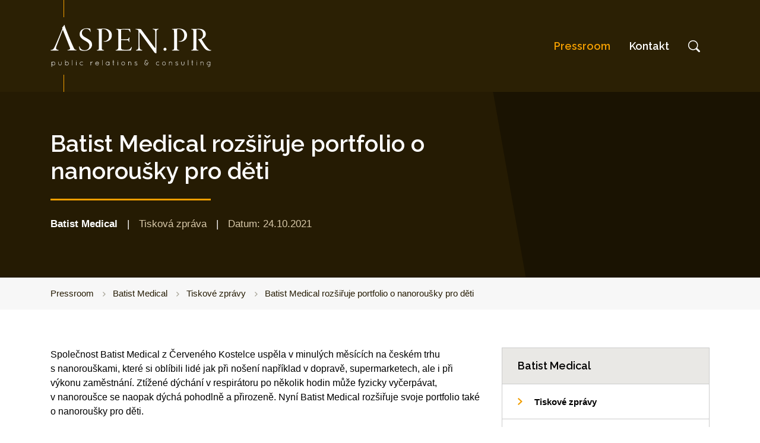

--- FILE ---
content_type: text/html; charset=utf-8
request_url: https://pressroom.aspen.pr/batist-medical/tiskove-zpravy/batist-medical-rozsiruje-portfolio-o-nanorousky-pro-deti
body_size: 11085
content:
<!DOCTYPE html>

<html lang="cs">
<head>



	<meta charset="utf-8">
		<meta name="viewport" content="width=device-width, initial-scale=1, maximum-scale=1">




	<meta http-equiv="x-ua-compatible" content="ie=edge">

	<title>Batist Medical rozšiřuje portfolio o nanoroušky pro děti | ASPEN.PR</title>
	<meta name="description" content="Společnost Batist Medical z Červeného Kostelce uspěla v minulých měsících na českém trhu s nanorouškami, které si oblíbili lidé jak při nošení například v dopravě, supermarketech, ale i při výkonu zaměstnání. Ztížené dýchání v respirátoru po několik hodin může fyzicky vyčerpávat, v nanoroušce se naopak dýchá pohodlně a přirozeně. Nyní Batist Medical rozšiřuje svoje portfolio také o nanoroušky pro děti.">
	<meta name="keywords" content="">
	<meta name="author" content="OptimWeb s.r.o.">



		<link rel="preload" as="script" href="/cdn-cghfc/js/scripts.min.js">
		<link rel="preload" as="style" href="/cdn-cghfc/css/styles.min.css">

			<link rel="preconnect" href="https://fonts.googleapis.com" crossorigin>
			<link rel="dns-prefetch" href="https://fonts.googleapis.com">
		






	
		



	 
		<meta name="google-site-verification" content="cnQgLiC4k22dePCnwK491GiZxFofmPEs5bqAbMr1ayQ">

		<meta name="seznam-wmt" content="K3Q9fYgIrAvOqIE5bYZedeMBJJQKHnuB">

    




				<link rel='prefetch' href='https://fonts.googleapis.com/css?family=Raleway:400,600&subset=latin,latin-ext&display=swap' type='text/css'>


				<link rel='prefetch' href='https://fonts.googleapis.com/css?family=Open+Sans:300,400,600,700&subset=latin,latin-ext&display=swap' type='text/css'>


	<meta property="og:title" content="Batist Medical rozšiřuje portfolio o nanoroušky pro děti | ASPEN.PR">
    <meta property="og:type" content="website">
    <meta property="og:url" content="https://pressroom.aspen.pr/batist-medical/tiskove-zpravy/batist-medical-rozsiruje-portfolio-o-nanorousky-pro-deti">

		<meta property="og:description" content="Společnost Batist Medical z Červeného Kostelce uspěla v minulých měsících na českém trhu s nanorouškami, které si oblíbili lidé jak při nošení například v dopravě, supermarketech, ale i při výkonu zaměstnání. Ztížené dýchání v respirátoru po několik hodin může fyzicky vyčerpávat, v nanoroušce se naopak dýchá pohodlně a přirozeně. Nyní Batist Medical rozšiřuje svoje portfolio také o nanoroušky pro děti.">
		<meta property="og:image" content="https://pressroom.aspen.pr/res/crc-1636568599/web/images/1200x630crop/176-q7-opengraph-aspen-1200x628.png">

	<meta name="twitter:card" content="summary_large_image">
	<meta name="twitter:title" content="Batist Medical rozšiřuje portfolio o nanoroušky pro děti | ASPEN.PR">
		<meta name="twitter:description" content="Společnost Batist Medical z Červeného Kostelce uspěla v minulých měsících na českém trhu s nanorouškami, které si oblíbili lidé jak při nošení například v dopravě, supermarketech, ale i při výkonu zaměstnání. Ztížené dýchání v respirátoru po několik hodin může fyzicky vyčerpávat, v nanoroušce se naopak dýchá pohodlně a přirozeně. Nyní Batist Medical rozšiřuje svoje portfolio také o nanoroušky pro děti.">
		<meta name="twitter:image" content="https://pressroom.aspen.pr/res/crc-1636568599/web/images/1200x630crop/176-q7-opengraph-aspen-1200x628.png">
	
    
	





	
	
			
	
		







		<script src="/cdn-cghfc/js/scripts.min.js" async defer></script>






				<style id="critical">
					:root{--blue:#007bff;--indigo:#6610f2;--purple:#6f42c1;--pink:#e83e8c;--red:#dc3545;--orange:#fd7e14;--yellow:#ffc107;--green:#28a745;--teal:#20c997;--cyan:#17a2b8;--white:#fff;--gray:#6c757d;--gray-dark:#343a40;--primary:#007bff;--secondary:#6c757d;--success:#28a745;--info:#17a2b8;--warning:#ffc107;--danger:#dc3545;--light:#f8f9fa;--dark:#343a40;--breakpoint-xs:0;--breakpoint-sm:576px;--breakpoint-md:768px;--breakpoint-lg:992px;--breakpoint-xl:1200px;--font-family-sans-serif:-apple-system, BlinkMacSystemFont, 'Segoe UI', Roboto, 'Helvetica Neue', Arial, 'Noto Sans', sans-serif, 'Apple Color Emoji', 'Segoe UI Emoji', 'Segoe UI Symbol', 'Noto Color Emoji';--font-family-monospace:SFMono-Regular, Menlo, Monaco, Consolas, 'Liberation Mono', 'Courier New', monospace}*,*::before,*::after{box-sizing:border-box}html{font-family:sans-serif;line-height:1.15;-webkit-text-size-adjust:100%}figcaption,figure,footer,header,main,nav,section{display:block}body{margin:0;font-family:-apple-system,BlinkMacSystemFont,'Segoe UI',Roboto,'Helvetica Neue',Arial,'Noto Sans',sans-serif,'Apple Color Emoji','Segoe UI Emoji','Segoe UI Symbol','Noto Color Emoji';font-size:1rem;font-weight:400;line-height:1.5;color:#212529;text-align:left;background-color:#fff}h1,h2,h3{margin-top:0;margin-bottom:0.5rem}address{margin-bottom:1rem;font-style:normal;line-height:inherit}ul{margin-top:0;margin-bottom:1rem}a{color:#007bff;text-decoration:none;background-color:transparent}figure{margin:0 0 1rem}img{vertical-align:middle;border-style:none}svg{overflow:hidden;vertical-align:middle}button{border-radius:0}button{margin:0;font-family:inherit;font-size:inherit;line-height:inherit}button{overflow:visible}button{text-transform:none}button,[type='button']{-webkit-appearance:button}button::-moz-focus-inner,[type='button']::-moz-focus-inner{padding:0;border-style:none}::-webkit-file-upload-button{font:inherit;-webkit-appearance:button}.img-fluid{max-width:100%;height:auto}.container{width:100%;padding-right:15px;padding-left:15px;margin-right:auto;margin-left:auto}@media (min-width:576px){.container{max-width:540px}}@media (min-width:768px){.container{max-width:720px}}@media (min-width:992px){.container{max-width:960px}}@media (min-width:1200px){.container{max-width:1140px}}@media (min-width:576px){.container{max-width:540px}}@media (min-width:768px){.container{max-width:720px}}@media (min-width:992px){.container{max-width:960px}}@media (min-width:1200px){.container{max-width:1140px}}.row{display:-webkit-box;display:-webkit-flex;display:-ms-flexbox;display:flex;-webkit-flex-wrap:wrap;-ms-flex-wrap:wrap;flex-wrap:wrap;margin-right:-15px;margin-left:-15px}.col-6,.col-12,.col-md-3,.col-md-4,.col-md-8{position:relative;width:100%;padding-right:15px;padding-left:15px}.col-6{-webkit-box-flex:0;-webkit-flex:0 0 50%;-ms-flex:0 0 50%;flex:0 0 50%;max-width:50%}.col-12{-webkit-box-flex:0;-webkit-flex:0 0 100%;-ms-flex:0 0 100%;flex:0 0 100%;max-width:100%}@media (min-width:768px){.col-md-3{-webkit-box-flex:0;-webkit-flex:0 0 25%;-ms-flex:0 0 25%;flex:0 0 25%;max-width:25%}.col-md-4{-webkit-box-flex:0;-webkit-flex:0 0 33.3333333333%;-ms-flex:0 0 33.3333333333%;flex:0 0 33.3333333333%;max-width:33.3333333333%}.col-md-8{-webkit-box-flex:0;-webkit-flex:0 0 66.6666666667%;-ms-flex:0 0 66.6666666667%;flex:0 0 66.6666666667%;max-width:66.6666666667%}}.collapse:not(.show){display:none}.nav-link{display:block;padding:0.5rem 1rem}.navbar{position:relative;display:-webkit-box;display:-webkit-flex;display:-ms-flexbox;display:flex;-webkit-flex-wrap:wrap;-ms-flex-wrap:wrap;flex-wrap:wrap;-webkit-box-align:center;-webkit-align-items:center;-ms-flex-align:center;align-items:center;-webkit-box-pack:justify;-webkit-justify-content:space-between;-ms-flex-pack:justify;justify-content:space-between;padding:0.5rem 1rem}.navbar-brand{display:inline-block;padding-top:0.3125rem;padding-bottom:0.3125rem;margin-right:1rem;font-size:1.25rem;line-height:inherit;white-space:nowrap}.navbar-nav{display:-webkit-box;display:-webkit-flex;display:-ms-flexbox;display:flex;-webkit-box-orient:vertical;-webkit-box-direction:normal;-webkit-flex-direction:column;-ms-flex-direction:column;flex-direction:column;padding-left:0;margin-bottom:0;list-style:none}.navbar-nav .nav-link{padding-right:0;padding-left:0}.navbar-collapse{-webkit-flex-basis:100%;-ms-flex-preferred-size:100%;flex-basis:100%;-webkit-box-flex:1;-webkit-flex-grow:1;-ms-flex-positive:1;flex-grow:1;-webkit-box-align:center;-webkit-align-items:center;-ms-flex-align:center;-ms-grid-row-align:center;align-items:center}.navbar-toggler{padding:0.25rem 0.75rem;font-size:1.25rem;line-height:1;background-color:transparent;border:1px solid transparent;border-radius:0.25rem}.navbar-toggler-icon{display:inline-block;width:1.5em;height:1.5em;vertical-align:middle;content:'';background:no-repeat center center;background-size:100% 100%}@media (min-width:992px){.navbar-expand-lg{-webkit-flex-flow:row nowrap;-ms-flex-flow:row nowrap;flex-flow:row nowrap;-webkit-box-pack:start;-webkit-justify-content:flex-start;-ms-flex-pack:start;justify-content:flex-start}.navbar-expand-lg .navbar-nav{-webkit-box-orient:horizontal;-webkit-box-direction:normal;-webkit-flex-direction:row;-ms-flex-direction:row;flex-direction:row}.navbar-expand-lg .navbar-nav .nav-link{padding-right:0.5rem;padding-left:0.5rem}.navbar-expand-lg .navbar-collapse{display:-webkit-box!important;display:-webkit-flex!important;display:-ms-flexbox!important;display:flex!important;-webkit-flex-basis:auto;-ms-flex-preferred-size:auto;flex-basis:auto}.navbar-expand-lg .navbar-toggler{display:none}}.align-middle{vertical-align:middle!important}.d-inline{display:inline!important}.d-block{display:block!important}.d-flex{display:-webkit-box!important;display:-webkit-flex!important;display:-ms-flexbox!important;display:flex!important}@media (min-width:992px){.d-lg-flex{display:-webkit-box!important;display:-webkit-flex!important;display:-ms-flexbox!important;display:flex!important}}.flex-column{-webkit-box-orient:vertical!important;-webkit-box-direction:normal!important;-webkit-flex-direction:column!important;-ms-flex-direction:column!important;flex-direction:column!important}.justify-content-center{-webkit-box-pack:center!important;-webkit-justify-content:center!important;-ms-flex-pack:center!important;justify-content:center!important}.align-items-center{-webkit-box-align:center!important;-webkit-align-items:center!important;-ms-flex-align:center!important;-ms-grid-row-align:center!important;align-items:center!important}@media (min-width:992px){.flex-lg-column{-webkit-box-orient:vertical!important;-webkit-box-direction:normal!important;-webkit-flex-direction:column!important;-ms-flex-direction:column!important;flex-direction:column!important}}.h-100{height:100%!important}.mt-5,.my-5{margin-top:3rem!important}.my-5{margin-bottom:3rem!important}.pl-0{padding-left:0!important}.pt-2{padding-top:0.5rem!important}.pb-4{padding-bottom:1.5rem!important}@media (min-width:768px){.mt-md-0{margin-top:0!important}}@media (min-width:992px){.pt-lg-0{padding-top:0!important}.pb-lg-0{padding-bottom:0!important}}.font-weight-light{font-weight:300!important}h1,h2,h3{font-family:'Raleway'}h1{font-size:2.438rem;font-weight:700;line-height:2.925rem}h2,h3{margin-bottom:1.5rem;font-size:1.5rem;font-weight:600;line-height:1.95rem}header{background-color:#2b2004;position:fixed;top:0;width:100%;z-index:1000;font-family:'Raleway'}header .navbar{padding:0}header .navbar-brand{position:relative;padding:1.3125rem 0}header .navbar-brand img{width:10rem;height:auto;position:relative;z-index:2}header .navbar-brand:before{position:absolute;left:8.11%;top:0;content:'';width:1px;height:100%;z-index:0;background-color:#f29e00}header .navbar-brand:after{position:absolute;left:8.11%;top:18.5%;content:'';width:100%;height:63%;z-index:1;left:0;background-color:#2b2004}header .nav-link{color:#fff;font-size:1.125rem;font-weight:600;line-height:1.35rem;text-decoration:none;text-align:center;padding-top:0.75rem;padding-bottom:0.75rem}header .navbar-toggler{outline:none!important;padding:0.5rem 0;color:#fff}header .navbar-toggler .navbar-toggler-icon{background:url('/images/common/sprites/menu.svg');background-position:right center;background-size:60px 30px;width:30px;height:30px;padding:0}header .navbar-toggler.collapsed .navbar-toggler-icon{background-position:left center}@media (min-width:576px) and (max-width:767.98px){header .navbar-nav{max-height:60vh;overflow:auto}header .navbar-brand{padding:1.3125rem 0}header .navbar-brand img{width:7.5rem}}@media (min-width:992px){header .navbar-brand{padding:1.625rem 0}header .navbar-brand img{width:152px;height:auto}header .navbar-brand::before{left:calc(16.9375rem * 0.0811)}header .navbar-nav{margin-left:auto}header .nav-item{margin:0 0.5rem}header .nav-link{text-align:left;padding-top:0.5rem;padding-bottom:0.5rem}}@media (min-width:1200px){header{height:9.7rem}header .navbar-brand{padding:2.625rem 0}header .navbar-brand img{width:16.9375rem;height:auto}header .navbar-brand::before{left:8.11%}}footer{background-color:#2b2004;padding-top:2.5rem;color:#d9c9aa}@media (min-width:992px){footer{padding-top:6.4375rem}}html{font-size:13px}@media (min-width:768px){html{font-size:14px}}@media (min-width:1200px){html{font-size:16px}}body{color:#000000}body a{color:#f29e00;text-decoration:underline}main{margin-top:5.2rem}@media (min-width:576px){main{margin-top:4.4rem}}@media (min-width:768px){main{margin-top:5.25rem}}@media (min-width:992px){main{margin-top:85px}}@media (min-width:1200px){main{margin-top:9.7rem}}main section{padding:4rem 0}.BreadcrumbsContainer{background-color:#f7f7f7}.Breadcrumbs{padding:1.25rem 0;font-size:0.9rem;font-weight:300;line-height:1.406rem;color:#251b03;white-space:nowrap;overflow-x:scroll;padding:1rem 0}.Breadcrumbs ul{list-style-type:none;margin:0;padding:0;display:-webkit-box;display:-webkit-flex;display:-ms-flexbox;display:flex;-webkit-box-orient:horizontal;-webkit-box-direction:normal;-webkit-flex-direction:row;-ms-flex-direction:row;flex-direction:row;white-space:nowrap}.Breadcrumbs li:not(:last-child) a{padding-right:1.25rem;background-image:url('/cdn-du0x8/images/common/sipka-drobecky.svg');background-position:100% 0.5rem;background-size:0.313rem 0.5rem}.Breadcrumbs a{color:#251b03;display:inline-block;text-decoration:none;background-repeat:no-repeat;margin-right:0.5rem;padding-right:1rem}@media (min-width:992px){.Breadcrumbs{overflow:hidden}.Breadcrumbs li{font-size:0.9rem}.Breadcrumbs a{margin-right:0.75rem;background-size:4px auto}}@media (min-width:1200px){.Breadcrumbs li{font-size:0.938rem}.Breadcrumbs ul{width:100%;white-space:nowrap}}.CategoryNavigation{border:1px solid #ccc}.CategoryNavigation-name{background-color:#e9e8e5}.CategoryNavigation a,.CategoryNavigation h2{display:block;color:#000000;text-decoration:none}.CategoryNavigation a.active,.CategoryNavigation h2{font-weight:700}.CategoryNavigation h2{padding:0.25rem 1rem 0.25rem 1.625rem;margin:0;min-height:3.75rem;display:-webkit-box;display:-webkit-flex;display:-ms-flexbox;display:flex;-webkit-box-orient:horizontal;-webkit-box-direction:normal;-webkit-flex-direction:row;-ms-flex-direction:row;flex-direction:row;-webkit-box-align:center;-webkit-align-items:center;-ms-flex-align:center;align-items:center;font-size:1.125rem;font-weight:700;line-height:1.463rem}.CategoryNavigation ul{padding:0;margin:0;list-style-type:none}.CategoryNavigation ul a{color:#000000;text-decoration:none;font-size:0.938rem;font-weight:400;line-height:1.25rem;padding:1.25rem 1rem 1.125rem 3.375rem;background-image:url('/cdn-du0x8/images/common/li.svg');background-size:0.5rem 0.75rem;background-position:1.625rem center;background-repeat:no-repeat}.CategoryNavigation ul li{border-top:1px solid #ccc}.ClientContactBox{padding:0;margin-top:3rem;background-color:#f7f7f7;padding:1.25rem}.ClientContactBox h2{color:#000;font-size:1.25rem;padding-bottom:0.75rem;margin-bottom:0.5rem;position:relative;font-size:1.125rem;font-weight:700;line-height:1.463rem}.ClientContactBox h2::after{content:'';background-color:#ccc;opacity:0.5;width:120px;height:2px;position:absolute;left:0;bottom:0}.ClientContactBox h3{font-family:'Open Sans';color:#000}.ClientContactBox a{color:#000;text-decoration:none;word-break:break-word}.ClientContactBox h3{font-weight:700;margin-bottom:0.5rem}.ClientContactBox ul{list-style-type:none;padding-left:0;margin-bottom:0}.ClientContactBox ul li{padding-left:2.25rem;position:relative;display:-webkit-box;display:-webkit-flex;display:-ms-flexbox;display:flex;-webkit-box-orient:horizontal;-webkit-box-direction:normal;-webkit-flex-direction:row;-ms-flex-direction:row;flex-direction:row;-webkit-box-align:center;-webkit-align-items:center;-ms-flex-align:center;align-items:center}.ClientContactBox ul li .icon{position:absolute;left:0;top:4px}.ClientContactBox ul li .tel{left:2px}.ClientContactBox h3,.ClientContactBox a,.ClientContactBox ul{font-size:1rem}@media (min-width:576px){.ClientContactBox{margin-top:0}}@media (min-width:1200px){.ClientContactBox{margin-top:2.5rem}}.ClientInfo{margin-bottom:3rem;list-style-type:none;padding:0 0 0 16px}.ClientInfo--logo{margin:0 auto 1.5rem auto;max-width:160px}.ClientInfo li.pl-0{margin-left:-16px}.ClientInfo li{padding-left:2.25rem;display:-webkit-box;display:-webkit-flex;display:-ms-flexbox;display:flex;-webkit-box-orient:horizontal;-webkit-box-direction:normal;-webkit-flex-direction:row;-ms-flex-direction:row;flex-direction:row;-webkit-box-align:center;-webkit-align-items:center;-ms-flex-align:center;align-items:center;position:relative;font-size:0.938rem;line-height:1.5rem}.ClientInfo li:nth-child(2){margin-bottom:0.625rem}.ClientInfo li .icon{position:absolute;left:0}.ClientInfo li a{color:#000000;text-decoration:none}@media (min-width:1200px){.ClientInfo{padding:0 0 0 20px}.ClientInfo li.pl-0{margin-left:-20px}}.Header .backdrop{position:absolute;right:0;width:100vw;height:100%;background-color:#251b03;z-index:0;top:0;-webkit-transform:skew(10deg,0);transform:skew(10deg,0);display:none}.Header .container{position:relative;z-index:1}@media (min-width:768px){.Header .backdrop{right:38%}.Header.Header--pressCentrum .backdrop{right:33%;display:block}}@media (min-width:992px){.Header .backdrop{right:45%}}@media (min-width:576px) and (max-width:767.98px){.Header--pressCentrum .backdrop{right:41%}}.photoFeed a{text-decoration:none;color:#000000}.photoFeed a h2{font-family:'Open Sans';font-size:0.938rem;font-weight:700;font-style:normal;letter-spacing:normal;line-height:1.2;margin-top:0.5rem}.photoFeed figcaption{font-size:0.875rem}.FolderIcon{position:relative}.FolderIcon .FolderCanvas{position:absolute;bottom:0;right:0;width:62%;background-color:#fff;bottom:0;border:3px solid #FF8000}.FolderIcon .FolderCanvas::before{content:'';display:block;padding-top:72.5806451613%}.FolderIcon .thumbnail{display:block;position:absolute;width:100%;height:100%;-o-object-fit:contain;object-fit:contain;top:0;left:0}.PhotoDl{margin-bottom:0.875rem;text-decoration:none;color:#000000}.Header{min-height:24.688rem;color:#fff;position:relative;overflow:hidden}.Header--pressCentrum{font-weight:300;color:#d8c9aa;background-color:#1a1302;min-height:0;padding-bottom:3rem}.Header h1{font-size:2rem;line-height:1.2;font-weight:700;margin-bottom:1.875rem;display:inline-block;padding-bottom:1.4615rem;color:#fff;position:relative}.Header h1::after{content:'';width:270px;height:3px;background-color:#f29e00;position:absolute;top:100%;left:0}@media (min-width:576px){.Header h1{font-size:3.438rem}.Header--pressCentrum h1{font-size:2.438rem}}@media (min-width:992px){.Header{font-size:1.5rem}.Header--pressCentrum{font-size:1.063rem}}
				</style>

				<link rel="preload" href="/cdn-cghfc/css/styles.min.css" as="style" onload="this.rel='stylesheet'">
				<noscript><link rel="stylesheet" type="text/css" href="/cdn-cghfc/css/styles.min.css" media="screen"></noscript>
 
				<!--[if lt IE 9]>
					<link rel="stylesheet" type="text/css" href="/cdn-cghfc/css/styles.min.css" media="screen">
				<![endif]-->

				<script>
				!function(e){ "use strict";var n=function(n,t,o){ function i(e){ return a.body?e():void setTimeout(function(){ i(e)})}function r(){ l.addEventListener&&l.removeEventListener("load",r),l.media=o||"all"}var d,a=e.document,l=a.createElement("link");if(t)d=t;else{ var s=(a.body||a.getElementsByTagName("head")[0]).childNodes;d=s[s.length-1]}var f=a.styleSheets;l.rel="stylesheet",l.href=n,l.media="only x",i(function(){ d.parentNode.insertBefore(l,t?d:d.nextSibling)});var u=function(e){ for(var n=l.href,t=f.length;t--;)if(f[t].href===n)return e();setTimeout(function(){ u(e)})};return l.addEventListener&&l.addEventListener("load",r),l.onloadcssdefined=u,u(r),l};"undefined"!=typeof exports?exports.loadCSS=n:e.loadCSS=n}("undefined"!=typeof global?global:this);
				!function(t){ if(t.loadCSS){ var e=loadCSS.relpreload={ };if(e.support=function(){ try{ return t.document.createElement("link").relList.supports("preload")}catch(e){ return!1}},e.poly=function(){ for(var e=t.document.getElementsByTagName("link"),n=0;n<e.length;n++){ var r=e[n];"preload"===r.rel&&"style"===r.getAttribute("as")&&(t.loadCSS(r.href,r),r.rel=null)}},!e.support()){ e.poly();var n=t.setInterval(e.poly,300);t.addEventListener&&t.addEventListener("load",function(){ t.clearInterval(n)}),t.attachEvent&&t.attachEvent("onload",function(){ t.clearInterval(n)})}}}(this);
				document.cookie ='criticalCss=cghfc; expires='+(new Date(new Date().getTime() + 86400000)).toGMTString()+'; path=/'
				</script>

         





			
		<link href="/cdn-cghfc/images/favicon.png" rel="icon" type="image/x-icon">



    

		<meta name="robots" content="index, follow">


    
	

		<link rel="canonical" href="https://pressroom.aspen.pr/batist-medical/tiskove-zpravy/batist-medical-rozsiruje-portfolio-o-nanorousky-pro-deti">


			<script>
                WebFontConfig = {


			
			
							google: {
								families: ["Raleway:400,600:latin,latin-ext","Open+Sans:300,400,600,700:latin,latin-ext&display=swap"]
							},


                    active: function() { document.cookie ='wfont=1; expires='+(new Date(new Date().getTime() + 86400000)).toGMTString()+'; path=/' }
                };
			</script>
			<script src="https://ajax.googleapis.com/ajax/libs/webfont/1/webfont.js" async defer></script>

	
		<script type="application/ld+json">
			[{"@context":"https://schema.org","@type":"BreadcrumbList","itemListElement":[{"@type":"ListItem","position":1,"name":"Pressroom","item":"https://pressroom.aspen.pr/"},{"@type":"ListItem","position":2,"name":"Batist Medical","item":"https://pressroom.aspen.pr/batist-medical"},{"@type":"ListItem","position":3,"name":"Tiskové zprávy","item":"https://pressroom.aspen.pr/batist-medical/tiskove-zpravy"}]}]
		</script>
	
	
	
</head>

<body   >





    <script src="https://embed.videodelivery.net/embed/sdk.latest.js"></script>
    <header>
            <div class="navigation" id="navigation-menu">
                <div class="container menu-container">
                    <div class="row">
                        <div class="col-12">
                            <nav id="main-menu" class="navbar navbar-expand-lg">
                                <a class="navbar-brand" href="https://www.aspen.pr/cs/">
                                    <img src="/cdn-cghfc/images/common/logo/aspenpr-logo.svg" width="271" height="73" alt="Aspen.pr">
                                </a>
                                <button class="navbar-toggler collapsed" type="button" data-toggle="collapse" data-target="#navigation" aria-controls="navigation" aria-expanded="false" aria-label="Toggle navigation">
                                    <span class="align-middle">Menu</span>
                                    <span class="navbar-toggler-icon"></span>
                                </button>
                                <div class="collapse d-lg-flex flex-lg-column navbar-collapse pt-2 pt-lg-0" id="navigation">  
                                    <ul class="main-nav navbar-nav pb-4 pb-lg-0">
                                            <li class="nav-item" id="item24973">                                       
                                                <a class="nav-link" href="/">Pressroom</a>                                       
                                            </li>                                        
                                            <li class="nav-item" id="item24985">                                       
                                                <a class="nav-link" href="/kontakt">Kontakt</a>                                       
                                            </li>                                        
                                            <li class="nav-item">                                     
                                                <a href="/vyhledavani" class="svg-container search-container nav-link d-flex h-100 flex-column justify-content-center align-items-center">
                                                    <svg id="search-toggle" viewBox="0 0 20 20" style="background-color:#ffffff00" version="1.1" xmlns="http://www.w3.org/2000/svg" xmlns:xlink="http://www.w3.org/1999/xlink" xml:space="preserve" x="0px" y="0px" width="20px" height="20px">
                                                        <g>
                                                            <path d="M 15.0229 8.2488 C 15.0229 12.0737 11.9816 15.023 8.2488 15.023 C 5.8064 15.023 2.765 13.5945 1.7512 10.1843 C 1.6589 9.8157 1.5208 9.0783 1.5208 8.9861 L 1.5208 7.5576 C 2.0737 3.4562 5.2073 1.5208 8.2488 1.5208 C 12.1199 1.5208 15.0229 4.5161 15.0229 8.2488 ZM 16.5898 8.2949 C 16.5898 3.7327 12.9493 0 8.2488 0 C 4.5623 0 0.9216 2.212 0 7.235 L 0 9.3088 C 0 9.5853 0.553 11.3364 0.553 11.4286 C 2.0276 15.0691 5.5299 16.5898 8.2488 16.5898 C 9.1244 16.5898 10.6912 16.2673 11.3826 15.9447 C 11.8433 15.7603 12.8572 15.1152 12.9493 15.1152 C 13.0876 15.1152 16.083 18.2488 17.6958 19.7235 C 17.7881 19.8157 18.3411 20 18.4792 20 C 19.1244 20 20 19.3549 20 18.5253 C 20 18.2949 19.8618 17.8341 19.6775 17.6498 C 18.1567 16.0369 15.1152 13.0876 15.1152 12.9954 C 15.1152 12.8572 15.5299 12.2581 15.7142 11.8894 C 15.8987 11.5668 16.0369 11.1982 16.129 10.8756 C 16.3594 10.0922 16.5898 9.1244 16.5898 8.2949 Z" fill="#ffffff"></path>
                                                        </g>
                                                    </svg>
                                                </a>                                                                                 
                                            </li>
                                    </ul>
                                </div>
                            </nav>
                        </div>
                    </div>
                </div>
            </div>
        <script>
            document.getElementById("item24973").classList.add("active");                                       
        </script>
    </header>
    <main>



<section class="Header Header--pressCentrum">

    <div class="container">
        <div class="row">
            <div class="col-md-8">
                    <h1>Batist Medical rozšiřuje portfolio o nanoroušky pro děti</h1>
                    <div class="ArticleLabel">
                        <span class="text-white font-weight-bold">Batist Medical</span><span class="d-inline-block mx-3 text-white">|</span>Tisková zpráva<span class="d-inline-block mx-3 text-white">|</span>Datum: 24.10.2021
                    </div>
            </div>
        </div>
    </div>

    <div class="backdrop"></div>

</section>
<div class="BreadcrumbsContainer">
    <div class="container">
        <div class="Breadcrumbs">
            <ul>
                        <li><a href="/">Pressroom</a></li>
                        <li><a href="/batist-medical">Batist Medical</a></li>
                        <li><a href="/batist-medical/tiskove-zpravy">Tiskové zprávy</a></li>
                            <li>Batist Medical rozšiřuje portfolio o nanoroušky pro děti</li>
            </ul>
        </div>
    </div>
</div>
        <section>

            <div class="container">
                <div class="row">
                    <div class="col-md-8">

                    
                        <p>Společnost Batist Medical z Červeného Kostelce uspěla v minulých měsících na českém trhu s nanorouškami, které si oblíbili lidé jak při nošení například v dopravě, supermarketech, ale i při výkonu zaměstnání. Ztížené dýchání v respirátoru po několik hodin může fyzicky vyčerpávat, v nanoroušce se naopak dýchá pohodlně a přirozeně. Nyní Batist Medical rozšiřuje svoje portfolio také o nanoroušky pro děti.</p>
                        <p>Český výrobce Batist Medical si nechal otestovat svoje nanoroušky v prestižní laboratoři Nelson Labs v USA. Výsledkem je certifikát, který potvrzuje, že virová filtrační účinnost (VFE) nanoroušek Batist Medical je 99,8 %.</p>
<p>„Těší nás, že certifikovaná laboratoř Nelson Labs v USA potvrdila účinnost našich nanoroušek. Tento certifikát dokazuje, že nanoroušky Batist mají nejen větší filtrační účinnost než respirátory FFP2, ale také FFP3. Nyní jsme se rozhodli uspokojit poptávku a zájem rodičů, a uvedli jsme na trh nanoroušky i ve velikosti pro děti, navíc se speciálním potiskem,“ říká Tomáš Mertlík, generální ředitel Batist Medical.</p>
<p>Nanorouška je vhodným řešením nejen pro běžné používání v obchodech, veřejné dopravě či dalších exponovaných místech, ale také pro mnoho zaměstnanců a pracovníků, kteří by mohli mít problém na daném pracovišti vydržet v pracovním výkonu s nasazeným respirátorem. Ztížené dýchání v respirátoru po několik hodin může fyzicky vyčerpávat, v nanoroušce se naopak dýchá pohodlně a přirozeně. Navíc pořizovací hodnota nanoroušek je nižší než u méně účinných respirátorů. </p>
<p>Základní vlastností nanomateriálu je vyšší hustota vláken, jejich větší povrchová plocha i průměrná tloušťka vláken. Každá nanorouška má celkem 4 vrstvy – dvě krycí, jednu filtrační a jednu nanovrstvu. Nanorouška Batist obsahuje vrstvu s polymerem PVDF, který tvoří velmi jemnou a hustou filtrační vrstvu schopnou zachytávat i velmi jemné částice o velikosti viru. Důležitý je také náboj na povrchu vláken, který aktivně přitahuje i velmi jemné částice. Každá nanorouška Batist se skládá z úvazků nebo gumiček, drátku a samotné textilie. Textilie je tvořena vnitřní a vnější krycí polypropylenovou vrstvou, filtrační polypropylenovou vrstvou s nánosem nanovláken.</p>
<p>„Veškerý materiál od samého začátku odebíráme od českých dodavatelů. Nanoroušky dodáváme jak nemocnicím a zdravotnickým zařízením, tak firmám z různých segmentů, ale i konečným spotřebitelům,“ vysvětluje Tomáš Mertlík z Batist Medical.</p>

                            <div class="row mt-5 mx-n2">
                                    <div class="col-6 px-2">
                                        <a class="FileDownloadLink d-block" href="/download/file/2812" title="Stáhnout">

                                                <img class="FileIcon" data-src="/cdn-cghfc/images/common/icons/file-download.svg" alt="file" data-lazy>
                                            
                                            TZ_Batist_Nanorouska_pro_deti_fin.docx

                                            <span class="d-inline-block text-gray ml-2">(0,10 MB)</span>

                                        </a>
                                    </div>
                            </div>

                            <div class="row mt-5 mx-n2">
                                    <div class="col-6 col-md-4">
<div class="mb-4">
    <figure class="PhodoDlBox">
        <a class="PhotoDl d-block"  href="/download/img/83704" >
            <div class="embed-responsive embed-responsive-1by1">
                <img class="img-fluid" alt="" data-srcset='/res/crc-2809020101/storage/446x446/8v-nanorouska-deti-4-batist-medical.webp 2x, /res/crc-546743822/storage/223x223/8v-nanorouska-deti-4-batist-medical.webp' data-src='/res/crc-546743822/storage/223x223/8v-nanorouska-deti-4-batist-medical.webp' src='[data-uri]' data-lazy >   
            </div>
        </a>
        <figcaption>
            <h2>Nanorouška Batist Medical pro děti</h2>
            <a href="/download/img/83704" title="Stáhnout" class="d-inline-block mb-1">
                <img class="dl-icon d-inline-block" src="/cdn-cghfc/images/common/icons/download.svg" alt="download" width="16" height="16">Plná velikost
            </a>
                <a class="d-block" href="/download/img/small/183704">
                    <img class="dl-icon d-inline-block" src="/cdn-cghfc/images/common/icons/download.svg" alt="download" width="16" height="16">Menší velikost
                </a>
        </figcaption>
    </figure>
    
</div> 
                                    </div>
                                    <div class="col-6 col-md-4">
<div class="mb-4">
    <figure class="PhodoDlBox">
        <a class="PhotoDl d-block"  href="/download/img/83705" >
            <div class="embed-responsive embed-responsive-1by1">
                <img class="img-fluid" alt="" data-srcset='/res/crc-2512129338/storage/446x446/q5-nanorouska-deti-5-batist-medical.webp 2x, /res/crc-306484721/storage/223x223/q5-nanorouska-deti-5-batist-medical.webp' data-src='/res/crc-306484721/storage/223x223/q5-nanorouska-deti-5-batist-medical.webp' src='[data-uri]' data-lazy >   
            </div>
        </a>
        <figcaption>
            <h2>Nanorouška Batist Medical pro děti</h2>
            <a href="/download/img/83705" title="Stáhnout" class="d-inline-block mb-1">
                <img class="dl-icon d-inline-block" src="/cdn-cghfc/images/common/icons/download.svg" alt="download" width="16" height="16">Plná velikost
            </a>
                <a class="d-block" href="/download/img/small/183705">
                    <img class="dl-icon d-inline-block" src="/cdn-cghfc/images/common/icons/download.svg" alt="download" width="16" height="16">Menší velikost
                </a>
        </figcaption>
    </figure>
    
</div> 
                                    </div>
                                    <div class="col-6 col-md-4">
<div class="mb-4">
    <figure class="PhodoDlBox">
        <a class="PhotoDl d-block"  href="/download/img/83706" >
            <div class="embed-responsive embed-responsive-1by1">
                <img class="img-fluid" alt="" data-srcset='/res/crc-2536832797/storage/446x446/2y-nanorouska-deti-6-batist-medical.webp 2x, /res/crc-281831382/storage/223x223/2y-nanorouska-deti-6-batist-medical.webp' data-src='/res/crc-281831382/storage/223x223/2y-nanorouska-deti-6-batist-medical.webp' src='[data-uri]' data-lazy >   
            </div>
        </a>
        <figcaption>
            <h2>Nanorouška Batist Medical pro děti</h2>
            <a href="/download/img/83706" title="Stáhnout" class="d-inline-block mb-1">
                <img class="dl-icon d-inline-block" src="/cdn-cghfc/images/common/icons/download.svg" alt="download" width="16" height="16">Plná velikost
            </a>
                <a class="d-block" href="/download/img/small/183706">
                    <img class="dl-icon d-inline-block" src="/cdn-cghfc/images/common/icons/download.svg" alt="download" width="16" height="16">Menší velikost
                </a>
        </figcaption>
    </figure>
    
</div> 
                                    </div>
                                    <div class="col-6 col-md-4">
<div class="mb-4">
    <figure class="PhodoDlBox">
        <a class="PhotoDl d-block"  href="/download/img/83707" >
            <div class="embed-responsive embed-responsive-1by1">
                <img class="img-fluid" alt="" data-srcset='/res/crc-3478827469/storage/446x446/zr-nanorouska-deti-3-batist-medical.webp 2x, /res/crc-1218586886/storage/223x223/zr-nanorouska-deti-3-batist-medical.webp' data-src='/res/crc-1218586886/storage/223x223/zr-nanorouska-deti-3-batist-medical.webp' src='[data-uri]' data-lazy >   
            </div>
        </a>
        <figcaption>
            <h2>Nanorouška Batist Medical pro děti</h2>
            <a href="/download/img/83707" title="Stáhnout" class="d-inline-block mb-1">
                <img class="dl-icon d-inline-block" src="/cdn-cghfc/images/common/icons/download.svg" alt="download" width="16" height="16">Plná velikost
            </a>
                <a class="d-block" href="/download/img/small/183707">
                    <img class="dl-icon d-inline-block" src="/cdn-cghfc/images/common/icons/download.svg" alt="download" width="16" height="16">Menší velikost
                </a>
        </figcaption>
    </figure>
    
</div> 
                                    </div>
                                    <div class="col-6 col-md-4">
<div class="mb-4">
    <figure class="PhodoDlBox">
        <a class="PhotoDl d-block"  href="/download/img/83708" >
            <div class="embed-responsive embed-responsive-1by1">
                <img class="img-fluid" alt="" data-srcset='/res/crc-2150091467/storage/446x446/5s-nanorouska-deti-1-batist-medical.webp 2x, /res/crc-132076032/storage/223x223/5s-nanorouska-deti-1-batist-medical.webp' data-src='/res/crc-132076032/storage/223x223/5s-nanorouska-deti-1-batist-medical.webp' src='[data-uri]' data-lazy >   
            </div>
        </a>
        <figcaption>
            <h2>Nanorouška Batist Medical pro děti</h2>
            <a href="/download/img/83708" title="Stáhnout" class="d-inline-block mb-1">
                <img class="dl-icon d-inline-block" src="/cdn-cghfc/images/common/icons/download.svg" alt="download" width="16" height="16">Plná velikost
            </a>
                <a class="d-block" href="/download/img/small/183708">
                    <img class="dl-icon d-inline-block" src="/cdn-cghfc/images/common/icons/download.svg" alt="download" width="16" height="16">Menší velikost
                </a>
        </figcaption>
    </figure>
    
</div> 
                                    </div>
                                    <div class="col-6 col-md-4">
<div class="mb-4">
    <figure class="PhodoDlBox">
        <a class="PhotoDl d-block"  href="/download/img/83709" >
            <div class="embed-responsive embed-responsive-1by1">
                <img class="img-fluid" alt="" data-srcset='/res/crc-3529065/storage/446x446/0y-nanorouska-deti-2-batist-medical.webp 2x, /res/crc-2278375842/storage/223x223/0y-nanorouska-deti-2-batist-medical.webp' data-src='/res/crc-2278375842/storage/223x223/0y-nanorouska-deti-2-batist-medical.webp' src='[data-uri]' data-lazy >   
            </div>
        </a>
        <figcaption>
            <h2>Nanorouška Batist Medical pro děti</h2>
            <a href="/download/img/83709" title="Stáhnout" class="d-inline-block mb-1">
                <img class="dl-icon d-inline-block" src="/cdn-cghfc/images/common/icons/download.svg" alt="download" width="16" height="16">Plná velikost
            </a>
                <a class="d-block" href="/download/img/small/183709">
                    <img class="dl-icon d-inline-block" src="/cdn-cghfc/images/common/icons/download.svg" alt="download" width="16" height="16">Menší velikost
                </a>
        </figcaption>
    </figure>
    
</div> 
                                    </div>
                            </div>

                    </div>
                    <div class="col-md-4 col-md-4 mt-5 mt-md-0">
<div class="CategoryNavigation">
    <div class="CategoryNavigation-name">
        <a href="/batist-medical"><h2>Batist Medical</h2></a>
    </div>
    <ul>
        
            <li>
                <a href="/batist-medical/tiskove-zpravy" class="active">Tiskové zprávy</a>
            </li>    
            <li>
                <a href="/batist-medical/fotoarchiv">Fotoarchiv</a>
            </li>    
    </ul>
</div>

<ul class="ClientInfo my-5">
        <li class="pl-0">
            <div class="ClientInfo--logo">
                    <img class="img-fluid" alt="Logo Batist Medical" srcset='/res/crc-818568890/pages/images/320x320/gi-batist-logo-1.webp 2x, /res/crc-158507140/pages/images/160x160/gi-batist-logo-1.webp' src='/res/crc-158507140/pages/images/160x160/gi-batist-logo-1.webp' >
            </div>
        </li>
    
        
                <li>
                    <img class="icon" src="/cdn-cghfc/images/common/icons/download.svg" alt="download" width="18" height="18">
                    <a href="/download/logo/174">Logo ke stažení</a>
                </li>
       
        <li>
            <img class="icon" src="/cdn-cghfc/images/common/icons/web.svg" alt="web" width="18" height="18">
            <a href="https://www.batist.com/" target="_blank">www.batist.com</a>
        </li>
</ul>

    <address class="d-block ClientContactBox">
        <h2>Kontakt pro média</h2>
        <h3>Michal Hoblík</h3>
        <ul class="Contact">
                <li>
                    <img class="icon tel" src="/cdn-cghfc/images/common/icons/tel3.svg" alt="tel" width="16" height="16">
                    <a href="tel:+420774225155">
                        +420 774 225 155
                    </a>
                </li>
                <li>
                    <img class="icon" src="/cdn-cghfc/images/common/icons/mail3.svg" alt="email" width="20" height="15">
                    <a href="mailto:michal.hoblik@aspen.pr">
                        michal.hoblik@aspen.pr
                    </a>
                </li>
        </ul>
    </address>
                    </div>
                </div>
            </div>

        </section>


    </main>
        <footer>
            <div class="footer-top">
                <div class="container">
                    <div class="row">
                            <div class="col-6 col-lg-3">
                                <h3>Kam dále</h3>
                                <ul>
                                        <li>
                                            <a href="https://www.aspen.pr/cs/sluzby">
                                                Služby
                                            </a>                          
                                        </li>    
                                        <li>
                                            <a href="https://www.aspen.pr/cs/reference">
                                                Reference
                                            </a>                          
                                        </li>    
                                        <li>
                                            <a href="https://www.aspen.pr/cs/o-nas">
                                                O nás
                                            </a>                          
                                        </li>    
                                    <li>
                                        <a href="/kontakt">
                                            Kontakt
                                        </a>                          
                                    </li>
                                    <li>
                                        <a href="/">
                                            Pressroom
                                        </a>                          
                                    </li>
                                </ul>
                            </div>
                        <div class="col-6 col-lg-3">
                            <h3>Sledujte nás</h3>
                                <ul>
                                    <li>
                                        <div class="d-inline-block text-center icon-container mr-3">
                                            <img src="/cdn-cghfc/images/common/icons/facebook.svg" alt="">
                                        </div>                           
                                        <a href="https://www.facebook.com/aspenpr/">
                                            Facebook
                                        </a>
                                    </li>
                                    <li>
                                        <div class="d-inline-block text-center icon-container mr-3">
                                            <img src="/cdn-cghfc/images/common/icons/instagram.svg" alt="">
                                        </div>
                                        <a href="https://www.instagram.com/aspen_pr/">
                                            Instagram
                                        </a>
                                    </li>
                                    <li>
                                        <div class="d-inline-block text-center icon-container mr-3">
                                            <img src="/cdn-cghfc/images/common/icons/twitter.svg" alt="">
                                        </div>
                                        <a href="https://twitter.com/aspen_pr/">
                                            Twitter
                                        </a>
                                    </li>
                                    <li>
                                        <div class="d-inline-block text-center icon-container mr-3">
                                            <img src="/cdn-cghfc/images/common/icons/linkedin.svg" alt="">
                                        </div>
                                        <a href="https://www.linkedin.com/company/aspen.pr/">
                                            LinkedIn
                                        </a>
                                    </li>
                                </ul>
                        </div>
                        <div class="col-6 col-lg-3">
                            <h3>Kontaktujte nás</h3>
                                <ul>
                                    <li>
                                        <div class="d-inline-block text-center icon-container mr-3">
                                            <img src="/cdn-cghfc/images/common/icons/tel.svg" alt="">
                                        </div>                           
                                        <a href="tel:+420222222592">
                                            +420 222 222 592
                                        </a>
                                    </li>
                                    <li>
                                        <div class="d-inline-block text-center icon-container mr-3">
                                            <img src="/cdn-cghfc/images/common/icons/tel.svg" alt="">
                                        </div>                           
                                        <a href="tel:+420774225155">
                                            +420 774 225 155
                                        </a>
                                    </li>
                                    <li>
                                        <div class="d-inline-block text-center icon-container mr-3">
                                            <img src="/cdn-cghfc/images/common/icons/mail.svg" alt="">
                                        </div>                           
                                        <a href="mailto:info@aspen.pr">
                                            info@aspen.pr
                                        </a>
                                    </li>
                                    <li>
                                        <div class="d-inline-block text-center icon-container mr-3">
                                            <img src="/cdn-cghfc/images/common/icons/adresa.svg" alt="">
                                        </div>                           
                                        Na Struze 7, Praha 1, CZ
                                    </li>
                                </ul>
                        </div>
                        <div class="col-6 col-lg-3">
                            <div>
                                <img src="/cdn-cghfc/images/common/logo/aspenpr-logo.svg" class="img-fluid align-self-start brand" width="271" height="73" alt="Aspen.pr">
                            </div>
                            <div class="text-right">                    
                                <img srcset="/cdn-cghfc/images/common/logo/apra-logo@2x.png 2x, /cdn-cghfc/images/common/logo/apra-logo.png 1x" src="/cdn-cghfc/images/common/logo/apra-logo.png" width="120" class="img-fluid" alt="Apra logo">
                            </div>               
                        </div>
                    </div>
                </div>
            </div> 
            <div class="copyright text-center">
                <div class="container">
                    <div class="row">
                        <div class="col-12 mb-1">               
                            Copyright &copy; 2026, ASPEN.PR s.r.o. - všechna práva vyhrazena
                        </div>
                        <div class="col-12">
                            Created by <a href="https://www.optimweb.cz" target="_blank">optimweb</a>
                                <span class="d-none d-md-inline-block">|</span> 
                                <a class="d-block d-md-inline-block d-lg-inline my-1 my-lg-0" href="https://www.aspen.pr/cs/ochrana-osobnich-udaju">Ochrana osobních údajů</a>
                        </div>
                    </div>
                </div>
            </div>
        </footer>






					
<script type='text/javascript' >
    ga=function(){ ga.q.push(arguments) };ga.q=[];ga.l=+new Date;
    ga('create','UA-141204273-3','auto');
    ga('send','pageview');
    ga('set', 'anonymizeIp', true);
</script>

<script type='text/javascript' src = 'https://www.google-analytics.com/analytics.js' async defer ></script>       
	
	

	
	
<div id="snippet--gtmViewItem"></div>
	
	
	
	

 






<div id="snippet--systemModals">
	
		

		
</div>
 







		<!-- @health_check=ok -->
<script defer src="https://static.cloudflareinsights.com/beacon.min.js/vcd15cbe7772f49c399c6a5babf22c1241717689176015" integrity="sha512-ZpsOmlRQV6y907TI0dKBHq9Md29nnaEIPlkf84rnaERnq6zvWvPUqr2ft8M1aS28oN72PdrCzSjY4U6VaAw1EQ==" data-cf-beacon='{"version":"2024.11.0","token":"cc6cf6a9f2824280bf3637e5b55683bb","r":1,"server_timing":{"name":{"cfCacheStatus":true,"cfEdge":true,"cfExtPri":true,"cfL4":true,"cfOrigin":true,"cfSpeedBrain":true},"location_startswith":null}}' crossorigin="anonymous"></script>
</body>
</html>


--- FILE ---
content_type: image/svg+xml
request_url: https://pressroom.aspen.pr/cdn-cghfc/images/common/icons/adresa.svg
body_size: 193
content:
<?xml version="1.0" standalone="no"?>
<!-- Generator: Adobe Fireworks 10, Export SVG Extension by Aaron Beall (http://fireworks.abeall.com) . Version: 0.6.1  -->
<!DOCTYPE svg PUBLIC "-//W3C//DTD SVG 1.1//EN" "http://www.w3.org/Graphics/SVG/1.1/DTD/svg11.dtd">
<svg id="Untitled-Str%E1nka%201" viewBox="0 0 13 16" style="background-color:#ffffff00" version="1.1"
	xmlns="http://www.w3.org/2000/svg" xmlns:xlink="http://www.w3.org/1999/xlink" xml:space="preserve"
	x="0px" y="0px" width="13px" height="16px"
>
	<g id="Vrstva%201">
		<path d="M 12.0081 6.0503 C 12.0081 8.6001 8.4578 12.5 6.5261 14.6499 C 4.751 12.9497 0.9397 8.3999 0.9397 6.1499 C 0.9397 3.25 3.3936 0.8999 6.4739 0.8999 C 9.3976 0.8999 12.0081 3.1499 12.0081 6.0503 ZM 13 6.1499 C 13 2.75 9.9719 0 6.4739 0 C 2.9758 0 0 2.6001 0 6.1001 C 0 8.8999 3.9678 13.6001 6.5261 16 C 8.8755 13.4497 13 8.9497 13 6.1499 ZM 8.7711 6.0503 C 8.7711 7.3501 7.7269 8.25 6.4739 8.25 C 5.2209 8.25 4.1768 7.1997 4.1768 6.0503 C 4.1768 4.8003 5.1687 3.8501 6.4739 3.8501 C 7.8313 3.8501 8.7711 4.8501 8.7711 6.0503 ZM 9.7631 6.0503 C 9.7631 4.3003 8.3535 2.9497 6.4739 2.9497 C 4.6465 2.9497 3.2369 4.3003 3.2369 6.0503 C 3.2369 7.6997 4.6465 9.1997 6.4739 9.1997 C 8.1968 9.1997 9.7631 7.8501 9.7631 6.0503 Z" fill="#d8c9aa"/>
	</g>
</svg>

--- FILE ---
content_type: image/svg+xml
request_url: https://pressroom.aspen.pr/cdn-cghfc/images/common/icons/tel.svg
body_size: 1012
content:
<?xml version="1.0" standalone="no"?>
<!-- Generator: Adobe Fireworks 10, Export SVG Extension by Aaron Beall (http://fireworks.abeall.com) . Version: 0.6.1  -->
<!DOCTYPE svg PUBLIC "-//W3C//DTD SVG 1.1//EN" "http://www.w3.org/Graphics/SVG/1.1/DTD/svg11.dtd">
<svg id="Untitled-Str%E1nka%201" viewBox="0 0 16 16" style="background-color:#ffffff00" version="1.1"
	xmlns="http://www.w3.org/2000/svg" xmlns:xlink="http://www.w3.org/1999/xlink" xml:space="preserve"
	x="0px" y="0px" width="16px" height="16px"
>
	<g id="Vrstva%201">
		<path d="M 4.3167 1.0786 C 4.3167 1.0786 5.5366 4.1904 5.5366 4.8408 C 5.5366 5.4912 3.7537 5.6304 3.7537 6.8848 C 3.7537 8.1387 6.9912 11.0649 7.9296 11.6689 C 8.1643 11.8545 8.6334 12.0869 8.9619 12.0869 C 10.2756 12.0869 10.3225 10.3218 11.1202 10.3218 C 11.6364 10.3218 14.7332 11.3438 14.78 11.4829 C 14.8739 11.5757 14.9208 11.7617 14.9208 11.8545 C 14.9208 12.7373 12.9032 14.8735 12.7625 14.9668 C 12.6217 15.0596 12.434 15.0596 12.2932 15.0596 C 11.3549 15.0596 9.9941 14.688 9.1027 14.4092 C 3.9883 12.6904 0.7507 7.3955 0.7507 3.5405 C 0.7507 2.4722 3.519 0.9858 3.9414 0.9858 C 4.082 0.9858 4.2229 1.0322 4.3167 1.0786 ZM 4.9268 0.6606 C 4.4575 0.1963 4.3636 0.2891 3.9414 0.2891 C 2.9561 0.2891 0.61 1.9614 0 2.9365 L 0 4.3301 C 0 4.4229 0.1407 5.2588 0.2346 5.7236 C 0.3754 6.2344 0.563 6.8384 0.7507 7.3491 C 0.9854 7.8135 1.22 8.3711 1.4546 8.8354 C 3.1437 12.0405 7.0381 14.8271 9.8534 15.4312 C 10.5103 15.5703 11.1672 15.7563 11.871 15.8027 C 12.6217 15.8491 12.7156 15.8491 12.8093 15.8491 C 12.9502 15.8491 13.7478 15.106 13.7947 15.106 C 14.2639 14.7344 15.7185 12.5977 15.7185 11.9009 C 15.7185 11.5757 15.4839 10.9258 15.2493 10.833 C 15.1085 10.7861 12.0586 9.5786 11.1202 9.5786 C 9.9941 9.5786 10.041 10.1821 9.2434 11.2969 C 9.0557 11.2969 8.7742 11.2969 8.6334 11.2041 C 7.5073 10.5542 6.2405 9.3926 5.349 8.2778 C 5.0205 7.8135 4.5044 7.3027 4.5044 6.8848 C 4.5044 6.2344 6.2874 6.188 6.2874 4.7944 C 6.2874 4.0977 4.9736 0.6606 4.9268 0.6606 Z" fill="#d9c9aa"/>
		<path d="M 11.4487 7.6743 C 11.4487 6.1416 10.088 4.5156 8.3519 4.5156 C 8.0704 4.5156 7.7888 4.4229 7.7888 4.7944 C 7.7888 5.3516 8.3049 5.1196 8.6804 5.2124 C 9.478 5.3516 10.5571 6.4663 10.651 7.3027 C 10.651 7.4419 10.5571 8.1387 11.0734 8.1387 C 11.3079 8.1387 11.4487 7.9067 11.4487 7.6743 Z" fill="#d9c9aa"/>
		<path d="M 13.7947 7.4883 C 13.7947 4.8408 11.3079 2.1934 8.3988 2.1934 C 8.1643 2.1934 7.7888 2.0542 7.7888 2.5186 C 7.7888 2.6113 7.7888 2.8438 8.1173 2.8438 C 8.821 2.8901 9.6188 3.0757 10.3225 3.3545 C 11.1672 3.7261 12.481 5.166 12.7156 6.002 C 12.9032 6.5596 12.9971 7.3027 13.0909 7.8599 C 13.0909 7.9995 13.3254 8.1387 13.4193 8.1387 C 13.8417 8.1387 13.7947 7.7207 13.7947 7.4883 Z" fill="#d9c9aa"/>
		<path d="M 16 7.4883 C 16 3.8193 12.5748 0.0103 8.5396 0.0103 C 8.2581 0.0103 7.7888 -0.0825 7.7888 0.2891 C 7.7888 0.3818 7.7419 0.5679 7.9766 0.6143 C 8.4458 0.7534 9.0557 0.707 9.5719 0.7998 C 9.7126 0.7998 9.9473 0.8931 10.1349 0.9395 C 10.3695 1.0322 10.698 1.1714 11.0264 1.2642 C 13.1848 2.0078 15.0146 4.8408 15.1554 6.5596 C 15.2024 6.9775 15.2024 7.4883 15.2961 7.9067 C 15.2961 7.9995 15.5308 8.1387 15.6246 8.1387 C 16 8.1387 16 7.7207 16 7.4883 Z" fill="#d9c9aa"/>
	</g>
</svg>

--- FILE ---
content_type: image/svg+xml
request_url: https://pressroom.aspen.pr/cdn-cghfc/images/common/sipka-drobecky.svg
body_size: -14
content:
<?xml version="1.0" standalone="no"?>
<!-- Generator: Adobe Fireworks 10, Export SVG Extension by Aaron Beall (http://fireworks.abeall.com) . Version: 0.6.0  -->
<!DOCTYPE svg PUBLIC "-//W3C//DTD SVG 1.1//EN" "http://www.w3.org/Graphics/SVG/1.1/DTD/svg11.dtd">
<svg id="" viewBox="0 0 5 8" style="background-color:#ffffff00" version="1.1"
	xmlns="http://www.w3.org/2000/svg" xmlns:xlink="http://www.w3.org/1999/xlink" xml:space="preserve"
	x="0px" y="0px" width="5px" height="8px"
>
	<g id="Vrstva%201">
		<path d="M 0.9551 0 L 0 0.9445 L 3.09 4 L 0 7.0555 L 0.9551 8 L 5 4 L 0.9551 0 Z" fill="#a6a395"/>
	</g>
</svg>

--- FILE ---
content_type: image/svg+xml
request_url: https://pressroom.aspen.pr/cdn-cghfc/images/common/icons/tel3.svg
body_size: 366
content:
<?xml version="1.0" standalone="no"?>
<!-- Generator: Adobe Fireworks 10, Export SVG Extension by Aaron Beall (http://fireworks.abeall.com) . Version: 0.6.0  -->
<!DOCTYPE svg PUBLIC "-//W3C//DTD SVG 1.1//EN" "http://www.w3.org/Graphics/SVG/1.1/DTD/svg11.dtd">
<svg id="" viewBox="0 0 15 16" style="background-color:#ffffff00" version="1.1"
	xmlns="http://www.w3.org/2000/svg" xmlns:xlink="http://www.w3.org/1999/xlink" xml:space="preserve"
	x="0px" y="0px" width="15px" height="16px"
>
	<g id="Vrstva%201">
		<path d="M 4.1361 0.6802 C 4.4644 0.9393 5.0879 3.5627 5.0879 4.2105 C 5.0879 5.0203 3.4797 5.9919 3.4797 6.1215 C 3.4797 6.2186 3.7095 6.7368 3.8407 7.0283 C 4.1361 7.6113 4.6284 8.3887 5.1207 9.004 C 5.449 9.4251 5.9084 9.8785 6.3679 10.332 C 6.4336 10.3967 8.5013 12.1458 8.8624 12.1458 C 9.0922 12.1458 10.1096 10.8178 10.8973 10.8178 C 11.4882 10.8178 13.0635 11.4332 13.3917 11.5627 C 13.6871 11.6599 14.0482 11.7894 14.3436 12.0486 C 14.7374 12.4048 15 13.1498 15 13.5709 C 15 14.4453 13.4574 15.7409 12.6697 15.9352 C 12.5056 15.9677 12.1774 16 12.1117 16 C 11.0286 16 9.6501 15.6437 8.5999 15.2551 C 7.0573 14.6721 5.3833 13.7004 3.8079 12.0809 C 2.0027 10.17 1.0509 8.2591 0.4929 6.3481 C 0.3617 5.8948 0.2632 5.3765 0.1647 4.9554 C 0.0991 4.502 0.0006 3.6599 0.0006 3.5952 L 0.0006 2.4939 C -0.0322 1.6194 1.2478 0.4858 2.1012 0.0648 C 2.2324 0 2.5278 0 2.6263 0 C 3.1187 0 3.5781 0.1295 4.1361 0.6802 Z" fill="#f29e00"/>
	</g>
</svg>